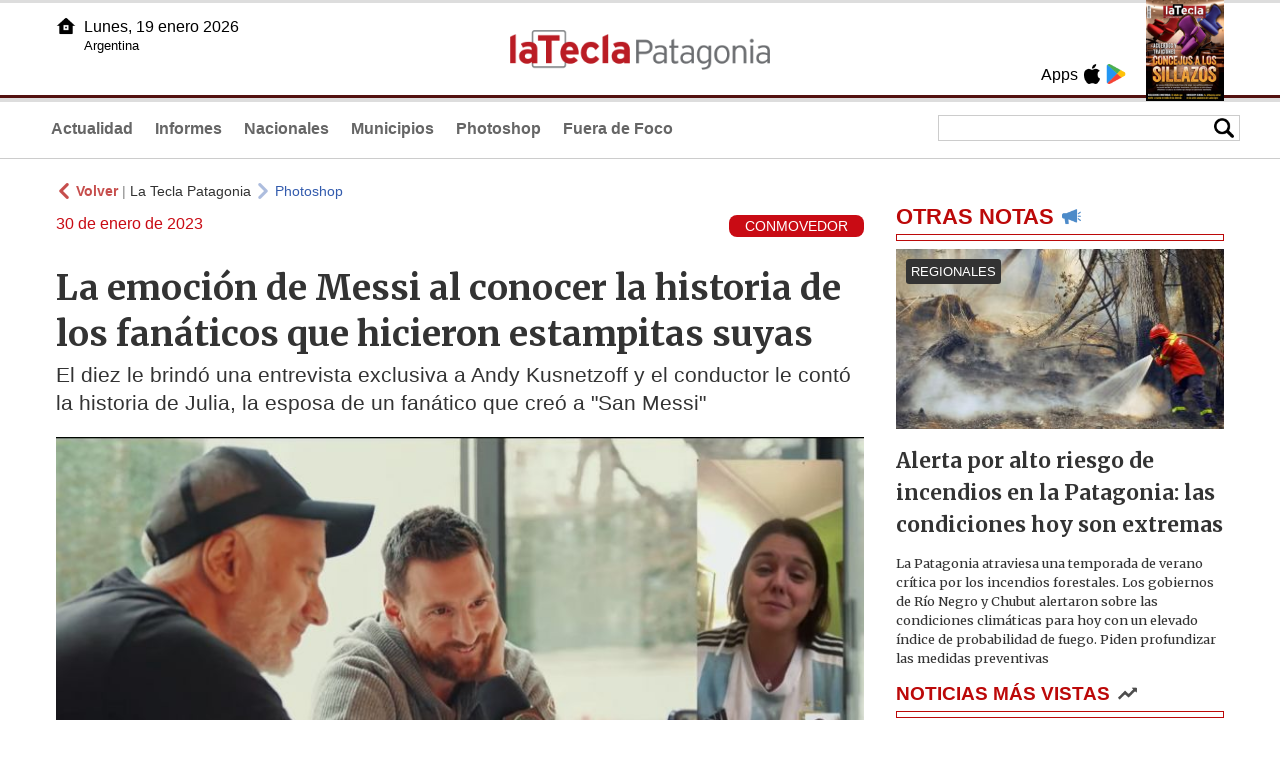

--- FILE ---
content_type: text/html
request_url: https://www.lateclapatagonia.com.ar/73547-la-emocin-de-messi-al-conocer-la-historia-de-los-fanticos-que-hicieron-estampitas-suyas
body_size: 6192
content:
<!DOCTYPE html>
<html lang="es">
<head>
<meta charSet="UTF-8"/><meta name="viewport" content="width=device-width, initial-scale=1.0"><title>La emoción de Messi al conocer la historia de los fanáticos que hicieron estampitas suyas - La Tecla Patagonia</title><link rel="preconnect" href="//lateclapat-repos-dgf.aplinews.com" />
<meta name="keywords" content="latecla, patagonia, diario, noticias, argentina, nacionales, provinciales, internacionales, economia, judiciales, investigaciones" />
<meta name="language" content="Spanish" />
<meta name="distribution" content="Global" />
<meta name="robots" content="index, follow" />
<meta http-equiv="imagetoolbar" content="no" />
<link rel="manifest" href="/repos/2_7/json/manifest.json">
<link rel="apple-touch-icon" sizes="192x192" href="/repos/2_7/images/icon-192x192.png" />
<meta name="theme-color" content="#B20000" />

<meta name="description" content="El diez le brindó una entrevista exclusiva a Andy Kusnetzoff y el conductor le contó la historia de Julia, la esposa de un fanático que creó a "San Messi"" />
<link rel="canonical" href="https://www.lateclapatagonia.com.ar/73547-la-emocion-de-messi-al-conocer-la-historia-de-los-fanaticos-que-hicieron-estampitas-suyas" /><link type="text/css" href="/include/css/gral.min.css?v=4.20" rel="stylesheet" />
<link type="text/css" href="/repos/2_7/css/page.min.css?v=4.20" rel="stylesheet" />
<link type="text/css" href="/repos/2_7/css/home.min.css?v=4.20" rel="stylesheet" />
<link type="text/css" href="/repos/2_7/css/notas.min.css?v=4.20" rel="stylesheet" />
<link type="text/css" href="/repos/2_7/css/footer.min.css?v=4.20" rel="stylesheet" />
<link type="text/css" href="https://fonts.googleapis.com/css2?family=Merriweather:ital,wght@0,300;0,400;0,700;0,900;1,300;1,400;1,700;1,900&display=swap" rel="stylesheet" />
<script src="/include/js/jquery.min.js?v=4.10"></script>
<script src="/repos/2_7/js/page.min.js?v=4.10"></script>
<script src="/repos/2_7/js/notas.min.js?v=4.10"></script>
<link type="text/css" href="/repos/2_7/css/noticia.min.css?v=4.20" rel="stylesheet" />
<script src="/repos/2_7/js/noticia.min.js?v=4.10"></script>
<script src="/include/plugins/lazy/lazyload.min.js?v=4.10"></script>
<link type="text/css" href="/include/plugins/lightgallery/css/lightgallery-bundle.min.css?v=4.20" rel="stylesheet" />
<script src="/include/plugins/lightgallery/lightgallery.min.js?v=4.10"></script>
<script src="/include/plugins/lightgallery/plugins/thumbnail/lg-thumbnail.min.js?v=4.10"></script>
<script src="/include/plugins/lightgallery/plugins/zoom/lg-zoom.min.js?v=4.10"></script>
<meta property="fb:app_id" content="807432996092639" />
<meta property="og:type" content="article" />
<meta property="og:title" content="La emoci&oacute;n de Messi al conocer la historia de los fan&aacute;ticos que hicieron estampitas suyas" />
<meta property="og:url" content="https://www.lateclapatagonia.com.ar/73547-la-emocion-de-messi-al-conocer-la-historia-de-los-fanaticos-que-hicieron-estampitas-suyas" />
<meta property="og:description" content="El diez le brind&oacute; una entrevista exclusiva a Andy Kusnetzoff y el conductor le cont&oacute; la historia de Julia, la esposa de un fan&aacute;tico que cre&oacute; a &quot;San Messi&quot;" />
<meta itemprop="name" content="La emoci&oacute;n de Messi al conocer la historia de los fan&aacute;ticos que hicieron estampitas suyas" />
<meta itemprop="description" content="https://www.lateclapatagonia.com.ar/73547-la-emocion-de-messi-al-conocer-la-historia-de-los-fanaticos-que-hicieron-estampitas-suyas" />
<meta property="og:image" itemprop="image" content="https://lateclapat-repos-dw6.aplinews.com/archivos/noticias/fotografias/83495_3.jpg" />
<meta property="og:image:secure_url" itemprop="image" content="https://lateclapat-repos-dw6.aplinews.com/archivos/noticias/fotografias/83495_3.jpg" />
<meta itemprop="image" content="https://lateclapat-repos-dw6.aplinews.com/archivos/noticias/fotografias/83495_3.jpg" />
<meta name="twitter:image" content="https://lateclapat-repos-dw6.aplinews.com/archivos/noticias/fotografias/83495_3.jpg" />
<meta name="twitter:card" content="summary_large_image" />
<meta name="twitter:site" content="@teclapatagonia" />
<meta name="twitter:title" content="La emoción de Messi al conocer la historia de los fanáticos que hicieron estampitas suyas" />
<meta name="twitter:x" content="test3" />
<meta name="twitter:url" content="https://www.lateclapatagonia.com.ar/73547-la-emocion-de-messi-al-conocer-la-historia-de-los-fanaticos-que-hicieron-estampitas-suyas" />
<meta name="twitter:text:description" content="El diez le brind&oacute; una entrevista exclusiva a Andy Kusnetzoff y el conductor le cont&oacute; la historia de Julia, la esposa de un fan&aacute;tico que cre&oacute; a &quot;San Messi&quot;" />
<script async src="https://www.googletagmanager.com/gtag/js?id=G-8X26J3P7RE"></script><script>window.dataLayer = window.dataLayer || [];function gtag(){dataLayer.push(arguments);}gtag('js', new Date());gtag('config', 'G-8X26J3P7RE');</script>

<script type="text/javascript">
const _SERV_PATH_PREFIX = '';
const _SERV_PATH_REPOS = '2_7';
const noticia_id = 73547;
</script>

<script>
    gtag('event', 'open_news', {
    'reg_id': '73547',
    'reg_nombre': 'La emoción de Messi al conocer la historia de los fanáticos que hicieron estampitas suyas',
    });

    console.log("GTAG: open_news");
</script> 
</head>

<body>
<div id="hd-cnt" style="background-image: url(repos/2_7/images/hd-cnt_bg.png);">
    <div class="hd">
        <div class="rg-pn">
            <div class="rg-pn-cnt-1 left">
                <div class="txt left">Apps</div><a class="left mgl4" href="https://apps.apple.com/us/app/la-tecla-patagonia/id1241708196?l=es" title="App Store"><div class="ic_appstore ic_20 bg-ct" style="background-image: url(repos/2_7/images/hd_ic_appstore.png);"></div></a><a class="left mgl4" href="https://play.google.com" title="Google Play"><div class="ic_gplay ic_20 bg-ct" style="background-image: url(repos/2_7/images/hd_ic_gplay.png);"></div></a>            </div>
            <div class="rg-pn-cnt-2 left mgl4">
                <a href="eimpresa.php"><div class="rv" style="background-image:url(https://latecla-repos-dw6.aplinews.com/archivos/eimpresa//paginas/863_0_2.jpg);"></div></a>            </div>  
        </div>
        <div class="lf-pn">
            <a class="left" href="/" title="Inicio"><div class="ic_home ic_20 bg-ct" style="background-image: url(repos/2_7/images/hd_ic_home.png);"></div></a>
            <div class="txt left">
                Lunes, 19 enero 2026<br><small>Argentina</small>            </div>
            <div class="clear"></div>
        </div>
        <a href="/" title="Inicio"><div class="lg bg-ct" style="background-image: url(repos/2_7/images/hd_lg.png);"></div></a>
    </div>

    <div class="hd-mn">
        <div class="cnt-right">
            <!--
            <a class="left mgl6" href="/" title="Whatsapp"><div class="ic_20 bg-ct" style="background-image: url(repos/2_7/images/hd_ic_wa.png);"></div></a>
            <a class="left mgl6" href="/" title="Telegram"><div class="ic_20 bg-ct" style="background-image: url(repos/2_7/images/hd_ic_tm.png);"></div></a>
            <a class="left mgl6" href="/" title="Facebook"><div class="ic_20 bg-ct" style="background-image: url(repos/2_7/images/hd_ic_fb.png);"></div></a>
            <a class="left mgl6" href="/" title="Twitter"><div class="ic_20 bg-ct" style="background-image: url(repos/2_7/images/hd_ic_tw.png);"></div></a>
            <a class="left mgl6" href="/" title="Instagram"><div class="ic_20 bg-ct" style="background-image: url(repos/2_7/images/hd_ic_it.png);"></div></a>
            -->

            <div class="search">
                <div class="busc">
                    <div class="lp bg-ct ic-search" style="background-image: url(repos/2_7/images/hd_lp.png);" title="Buscar"></div>
                    <div class="cnt-busc dato"><input class="dato" type="text" maxlength="30" /></div>
                </div>
                <div class="result"></div>
            </div>
        </div>

        <input type="checkbox" class="openSidebarMenu" id="openSidebarMenu">
        <label for="openSidebarMenu" class="sidebarIconToggle">
            <div class="spinner diagonal part-1"></div>
            <div class="spinner horizontal"></div>
            <div class="spinner diagonal part-2"></div>
        </label>

        <ul id="secc-btns"><li><a href="Actualidad">Actualidad</a></li><li><a href="informes">Informes</a></li><li><a href="nacionales">Nacionales</a></li><li><a href="municipios">Municipios</a></li><li><a href="photoshop">Photoshop</a></li><li><a href="fueradefoco">Fuera de Foco</a></li></ul>
        <div class="clear"></div>
    </div>
</div>
<!-- Sidebar -->
<div id="sidebarMenu">
    <ul class="sidebarMenuInner">
        <li><a href="Actualidad">Actualidad<span>Portada</span></a></li>
        <li><a href="informes">Informes</a></li>
        <li><a href="Nacionales">Nacionales</a></li>
        <li><a href="municipios">Municipios</a></li>
        <li><a href="photoshop">Photoshop</a></li>
        <li><a href="fueradefoco">Fuera de Foco</a></li>
    </ul>
</div><div class="wrapper"><div class="col1" style="padding:0 1rem;"><div><div class="mfch3 mgt8"><div class="ic-back left mgr4" style="background-image:url(/repos/2_7/images/back.png);"></div> <div class="left mgr4"><a class="ne pointer" onclick="history.back();"><strong style="color:#b92321;">Volver</strong></a> | <a class="ne" href="https://www.lateclapatagonia.com.ar"> La Tecla Patagonia</a></div> <div class="ic-back left mgr4" style="background-image:url(/repos/2_7/images/forward.png); opacity:.4;"></div> <a class="az" href="/Photoshop">Photoshop</a></div><div class="clear"></div><div class="mfch2 left">30 de enero de 2023</div><div class="fvol1 right">CONMOVEDOR</div><div class="clear"></div></div><h1 class="ftit1 mgt8">La emoción de Messi al conocer la historia de los fanáticos que hicieron estampitas suyas</h1><h2 class="fcop1">El diez le brindó una entrevista exclusiva a Andy Kusnetzoff y el conductor le contó la historia de Julia, la esposa de un fanático que creó a "San Messi"</h2><div id="anchoShare"></div><div id="lightgallery" style="text-align:center;"><a href="https://lateclapat-repos-dw6.aplinews.com/archivos/noticias/fotografias/83495_3.jpg""><img src="https://lateclapat-repos-dw6.aplinews.com/archivos/noticias/fotografias/83495_3.jpg" alt="La emoción de Messi al conocer la historia de los fanáticos que hicieron estampitas suyas" width="100%" /></a></div><div class="mod_share" style=""><div class="lb">Compartir</div><div class="clear"></div><a href="https://www.facebook.com/sharer.php?u=https%3A%2F%2Fwww.lateclapatagonia.com.ar%2F73547-la-emocion-de-messi-al-conocer-la-historia-de-los-fanaticos-que-hicieron-estampitas-suyas&t=La+emoci%C3%B3n+de+Messi+al+conocer+la+historia+de+los+fan%C3%A1ticos+que+hicieron+estampitas+suyas" target="_blank"><div class="icon_share" style="background-image:url(/repos/2_7/images/facebook.png);"></div></a><a href="https://api.whatsapp.com/send?text=https%3A%2F%2Fwww.lateclapatagonia.com.ar%2F73547-la-emocion-de-messi-al-conocer-la-historia-de-los-fanaticos-que-hicieron-estampitas-suyas" target="_blank"><div class="icon_share" style="background-image:url(/repos/2_7/images/whatsapp.png);"></div></a><a class="btnTwShare pointer" url="/include/fns/twitter_sharer.php?url=https%3A%2F%2Fwww.lateclapatagonia.com.ar%2F73547-la-emocion-de-messi-al-conocer-la-historia-de-los-fanaticos-que-hicieron-estampitas-suyas&txt=La emoción de Messi al conocer la historia de los fanáticos que hicieron estampitas suyas"><div class="icon_share" style="background-image:url(/repos/2_7/images/twitter.png);"></div></a><a href="https://telegram.me/share/url?url=https%3A%2F%2Fwww.lateclapatagonia.com.ar%2F73547-la-emocion-de-messi-al-conocer-la-historia-de-los-fanaticos-que-hicieron-estampitas-suyas" target="_blank"><div class="icon_share" style="background-image:url(/repos/2_7/images/telegram.png);"></div></a><a href="mailto:?subject=Mira+esta+nota+de+La+Tecla+Patagonia&body=La+emoci%C3%B3n+de+Messi+al+conocer+la+historia+de+los+fan%C3%A1ticos+que+hicieron+estampitas+suyas %0D%0A%0D%0Ahttps%3A%2F%2Fwww.lateclapatagonia.com.ar%2F73547-la-emocion-de-messi-al-conocer-la-historia-de-los-fanaticos-que-hicieron-estampitas-suyas"><div class="icon_share" style="background-image:url(/repos/2_7/images/correo.png);"></div></a></div><div class="fcue1" style="border-bottom:1px solid #ccc; padding-bottom:6px; padding-top:6px;"><h3>A un mes de haber salido Campe&oacute;n del Mundo, <strong>Lionel Messi</strong> brind&oacute; una entrevista exclusiva a Andy Kusnetzoff para su programa radial <strong>Perros de la Calle</strong>. Desde su casa de Par&iacute;s, el astro argentino habl&oacute; de su experiencia en Qatar y se emocion&oacute; al conocer la historia de dos hinchas que hicieron estampitas en su honor.<br /><br />El origen de las mismas se dio 2018, cuando Thomas Braham, fan&aacute;tico de Leo, cre&oacute; las estampitas de &quot;San Messi&quot; para apoyarlo durante el Mundial de Rusia. Dos a&ntilde;os despu&eacute;s, el joven falleci&oacute; en un accidente de tr&aacute;nsito y, en diciembre del 2022, Juliana Yantorno, su esposa, mand&oacute; una carta a Urbana Play junto a varias ilustraciones. Tras ganar el Mundial este a&ntilde;o, Andy le prometi&oacute; que se las iba a hacer llegar al propio Lionel y lo cumpli&oacute;.<br /><br />En plena entrevista con el capit&aacute;n argentino, Kusnetzoff hizo una videollamda con Juliana y le pidi&oacute; que vuelva a contar la historia de su marido y de su hijo, que naci&oacute; el d&iacute;a que Argentina gan&oacute; la Copa Am&eacute;rica. Fue en medio de su relato cuando el periodista cambi&oacute; de plano y enfoc&oacute; al futbolista, que estaba muy conmovido al escucharla.<br /><br />&quot;<strong>Estaba escuchando la historia y ac&aacute; tengo la estampita. &Eacute;l me vio levantar la copa de alg&uacute;n lado, tengo mucho seres queridos que tambi&eacute;n deseaban verme campe&oacute;n con la selecci&oacute;n. Estoy seguro que de alg&uacute;n lado tambi&eacute;n lo disfrutaron y no tengo dudas que &eacute;l lo habr&aacute; hecho de esa manera. Gracias por hacerme llegar la estampita y un placer saludarte</strong>&quot;, le dijo, con la voz quebrada.<br /><br />Despu&eacute;s del fragmento de la nota, el presentador se emocion&oacute; junto a Juliana, que tambi&eacute;n estaba presente en el estudio. &quot;A cada uno el universo le pone pruebas y eso pasa porque cree que uno lo puede atravesar. A m&iacute; me toc&oacute; esto y lo estoy llevando de la mejor manera que puedo. Siento que es lo que tengo que hacer. Todas las personas que est&eacute;n pasando un momento de mierda, sepan que lo van a poder atravesar y que la luz llega&quot;, sostuvo la mujer.<br /><br /><iframe allow="accelerometer; autoplay; clipboard-write; encrypted-media; gyroscope; picture-in-picture; web-share" allowfullscreen="" frameborder="0" height="315" src="https://www.youtube.com/embed/Xm07zF1DUGc" title="YouTube video player" width="560"></iframe><br />&nbsp;<blockquote class="twitter-tweet"><p dir="ltr" lang="es">La reacci&oacute;n de la mesa a la historia de Messi y Juliana &#10084;&#65039;&zwj;&#128293;<br />La estampita est&aacute; donde ten&iacute;a que estar &#129293;<a href="https://twitter.com/hashtag/MessiEnUrbanaPlay?src=hash&amp;ref_src=twsrc%5Etfw">#MessiEnUrbanaPlay</a> <a href="https://t.co/RFd1ofJKQf">pic.twitter.com/RFd1ofJKQf</a></p>&mdash; Perros de la Calle (@perroscalleok) <a href="https://twitter.com/perroscalleok/status/1620078676749717504?ref_src=twsrc%5Etfw">January 30, 2023</a></blockquote></h3></div><div class="mfch3 mgt8"><div class="ic-back left mgr4" style="background-image:url(/repos/2_7/images/back.png);"></div> <div class="left mgr4"><a class="ne pointer" onclick="history.back();"><strong style="color:#b92321;">Volver</strong></a> | <a class="ne" href="https://www.lateclapatagonia.com.ar"> La Tecla Patagonia</a></div> <div class="ic-back left mgr4" style="background-image:url(/repos/2_7/images/forward.png); opacity:.4;"></div> <a class="az" href="/Photoshop">Photoshop</a></div></div><div class="col2" style="padding:0 1rem;"><div class="lb-1"><h2 class="tx">OTRAS NOTAS</h2><div class="ic" style="background-image:url(/repos/2_7/images/notas_ic.png)"></div><div class="clear"></div><div class="sep"></div></div><div class="sep-1"></div><a class="none" href="96042-alerta-por-alto-riesgo-de-incendios-en-la-patagonia-las-condiciones-hoy-son-extremas"><article class="nt-3"><div class="ft lazy"  data-bg="url('https://lateclapat-repos-dw6.aplinews.com/archivos/noticias/fotografias/116990_2.jpg')"><div class="cnt-vol"><div class="vol">REGIONALES</div></div></div><div class="cnt-1"><h1 class="tit">Alerta por alto riesgo de incendios en la Patagonia: las condiciones hoy son extremas</h1><h2 class="cop">La Patagonia atraviesa una temporada de verano crítica por los incendios forestales. Los gobiernos de Río Negro y Chubut alertaron sobre las condiciones climáticas para hoy con un elevado índice de probabilidad de fuego. Piden profundizar las medidas preventivas</h2></div></article></a><div class="col2"><section class="notRank"><h1 class="tit">NOTICIAS M&Aacute;S VISTAS</h1><div class="ic" style="background-image:url(/repos/2_7/images/rank_ic.png)"></div><div class="clear"></div><div class="sep"></div><a class="ne" href="96039-comodoro-rivadavia-un-nuevo-deslizamiento-del-cerro-hermitte-obligo-a-evacuar-a-mas-de-90-familias"><div class="item"><div class="ft" style="background-image:url(https://lateclapat-repos-dw6.aplinews.com/archivos/noticias/fotografias/116986_2.jpg);"></div><h2>Un nuevo deslizamiento del cerro Hermitte obligó a evacuar a más de 90 familias</h2><div class="clear"></div></div></a><a class="ne" href="96036-la-pelea-por-el-liderazgo-en-la-libertad-avanza-de-rio-negro"><div class="item"><div class="ft" style="background-image:url(https://lateclapat-repos-dw6.aplinews.com/archivos/noticias/fotografias/116980_2.jpg);"></div><h2>La pelea por el liderazgo en La Libertad Avanza de Río Negro</h2><div class="clear"></div></div></a><a class="ne" href="96045-comodoro-sufre-otra-pesadilla-falta-de-planificacion-inaccion-y-consecuencias-previstas"><div class="item"><div class="ft" style="background-image:url(https://lateclapat-repos-dw6.aplinews.com/archivos/noticias/fotografias/116997_2.jpg);"></div><h2>Comodoro sufre otra pesadilla: falta de planificación, inacción y consecuencias previstas</h2><div class="clear"></div></div></a><a class="ne" href="96038-la-economia-de-santa-cruz-cerro-2025-en-recesion-pese-a-un-repunte-estacional-en-diciembre"><div class="item"><div class="ft" style="background-image:url(https://lateclapat-repos-dw6.aplinews.com/archivos/noticias/fotografias/116985_2.jpg);"></div><h2>La economía de Santa Cruz cerró 2025 en recesión pese a un repunte estacional en diciembre</h2><div class="clear"></div></div></a><a class="ne" href="96042-alerta-por-alto-riesgo-de-incendios-en-la-patagonia-las-condiciones-hoy-son-extremas"><div class="item"><div class="ft" style="background-image:url(https://lateclapat-repos-dw6.aplinews.com/archivos/noticias/fotografias/116990_2.jpg);"></div><h2>Alerta por alto riesgo de incendios en la Patagonia: las condiciones hoy son extremas</h2><div class="clear"></div></div></a></section></div></div></div><div class="cnt-redes">
    <div class="items">
        <a class="left mgl6" href="https://api.whatsapp.com/send?phone=5492216419037" target="_blank" title="Whatsapp"><div class="ic_30 bg-ct" style="background-image: url(repos/2_7/images/hd_ic_wa.png);"></div></a><a class="left mgl6" href="https://www.facebook.com/LaTeclaPatagonia" target="_blank" title="Facebook"><div class="ic_30 bg-ct" style="background-image: url(repos/2_7/images/hd_ic_fb.png);"></div></a><a class="left mgl6" href="https://www.twitter.com/teclapatagonia" target="_blank" title="Twitter"><div class="ic_30 bg-ct" style="background-image: url(repos/2_7/images/hd_ic_tw.png);"></div></a><a class="left mgl6" href="https://www.instagram.com/lateclapatagonia" target="_blank" title="Instagram"><div class="ic_30 bg-ct" style="background-image: url(repos/2_7/images/hd_ic_it.png);"></div></a><a class="left mgl6" href="https://www.tiktok.com" target="_blank" title="Tik Tok"><div class="ic_30 bg-ct" style="background-image: url(repos/2_7/images/hd_ic_tk.png);"></div></a><div class="clear"></div>    </div>
</div>

<div class="pie">
    <div class="logo lazy"  data-bg="url('/repos/2_7/images/logo_cabeza_bn.png?v=4.20')"></div>
    <div class="text">
        Copyright 2026<br /><strong>La Tecla Patagonia</strong><br /><a class="bl" href="redaccion.php"><div class="redacc">Redacción</div></a><br /><span class="rights">Todos los derechos reservados</span><br /><div class="dev">Serga.NET</div>    </div>
</div>
<script>
if(lazyLoadInstance){
    console.log("LazyLoad Update!");
    lazyLoadInstance.update();
}
</script><script type="text/javascript">
$("iframe").each(function( index ){
	console.log(index + " IFRAME: " + $(this).attr("src").search("infogram.com"));

	if($(this).attr("src").search("infogram.com") > 0){
		ratio = $(this).attr("width") / $(this).attr("height");
		$(this).attr("ratio", ratio);
		$(this).addClass("autoResize");

		console.log($(this).width() + " -> " + $(this).attr("width") + " " + $(this).attr("height") + " okey!");
	}
});

function updateIframes(){
	console.log("RESIZE");
	$(".autoResize").each(function( index ){
		//console.log(index + " IFRAME: " + $(this).attr("src").search("infogram.com"));
		h = $(this).width() / $(this).attr("ratio");
		$(this).attr("height", parseInt(h));
	});
}

window.addEventListener('resize', function(event) {
	updateIframes();
}, true);

updateIframes();

//Deteccion de navegador:
function isiOS() {
	return [
		'iPad Simulator',
		'iPhone Simulator',
		'iPod Simulator',
		'iPad',
		'iPhone',
		'iPod'
	].includes(navigator.platform)
	// iPad on iOS 13 detection
	|| (navigator.userAgent.includes("Mac") && "ontouchend" in document)
}

$(document).ready(function(){
	$(".btnTwShare").click(function(){
		var url = $(this).attr("url");

		if(isiOS()){
			window.location = url;
		} else {
			window.open(url, '_blank');
		}
	});
});


</script>

<script>
let ar = ['https://platform.twitter.com/widgets.js']
</script>
<script type="text/javascript" src="/include/js/widget_ctrol.js?v=4.10"></script></body>
</html>